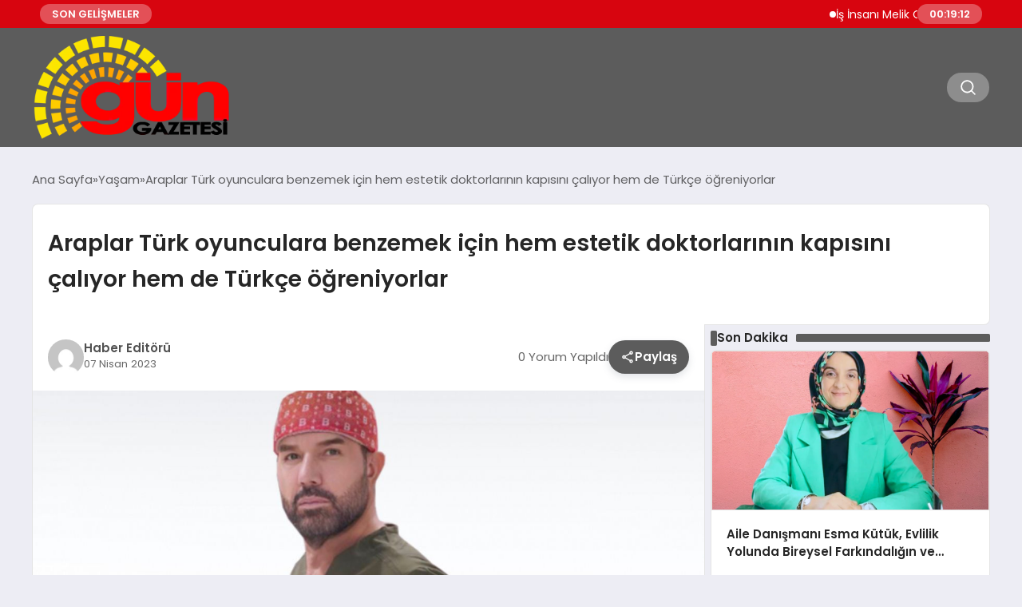

--- FILE ---
content_type: text/html; charset=UTF-8
request_url: https://gungazete.com/araplar-turk-oyunculara-benzemek-icin-hem-estetik-doktorlarinin-kapisini-caliyor-hem-de-turkce-ogreniyorlar-3037.html
body_size: 16122
content:
<!DOCTYPE html>
<html lang="tr">

<head>
    <meta charset="UTF-8">
    <meta name="viewport" content="width=device-width, initial-scale=1.0">
    <title>  Araplar Türk oyunculara benzemek için hem estetik doktorlarının kapısını çalıyor hem de Türkçe öğreniyorlar</title>
    <link rel="preconnect" href="https://fonts.googleapis.com">
    <link rel="preconnect" href="https://fonts.gstatic.com" crossorigin>
    <link href="https://fonts.googleapis.com/css2?family=Poppins:ital,wght@0,400;0,600;1,400;1,600&display=swap" rel="stylesheet">
    <title>Araplar Türk oyunculara benzemek için hem estetik doktorlarının kapısını çalıyor hem de Türkçe öğreniyorlar &#8211; Gün Gazete</title>
<meta name='robots' content='max-image-preview:large' />
<link rel="alternate" title="oEmbed (JSON)" type="application/json+oembed" href="https://gungazete.com/wp-json/oembed/1.0/embed?url=https%3A%2F%2Fgungazete.com%2Faraplar-turk-oyunculara-benzemek-icin-hem-estetik-doktorlarinin-kapisini-caliyor-hem-de-turkce-ogreniyorlar-3037.html" />
<link rel="alternate" title="oEmbed (XML)" type="text/xml+oembed" href="https://gungazete.com/wp-json/oembed/1.0/embed?url=https%3A%2F%2Fgungazete.com%2Faraplar-turk-oyunculara-benzemek-icin-hem-estetik-doktorlarinin-kapisini-caliyor-hem-de-turkce-ogreniyorlar-3037.html&#038;format=xml" />
<style id='wp-img-auto-sizes-contain-inline-css' type='text/css'>
img:is([sizes=auto i],[sizes^="auto," i]){contain-intrinsic-size:3000px 1500px}
/*# sourceURL=wp-img-auto-sizes-contain-inline-css */
</style>
<style id='classic-theme-styles-inline-css' type='text/css'>
/*! This file is auto-generated */
.wp-block-button__link{color:#fff;background-color:#32373c;border-radius:9999px;box-shadow:none;text-decoration:none;padding:calc(.667em + 2px) calc(1.333em + 2px);font-size:1.125em}.wp-block-file__button{background:#32373c;color:#fff;text-decoration:none}
/*# sourceURL=/wp-includes/css/classic-themes.min.css */
</style>
<link rel='stylesheet' id='swiper-css-css' href='https://gungazete.com/wp-content/themes/seobazhaber/js/lib/swiper/swiper.min.css' type='text/css' media='all' />
<link rel='stylesheet' id='style-css' href='https://gungazete.com/wp-content/themes/seobazhaber/css/style.min.css?v=1.8.8' type='text/css' media='all' />
<link rel="https://api.w.org/" href="https://gungazete.com/wp-json/" /><link rel="alternate" title="JSON" type="application/json" href="https://gungazete.com/wp-json/wp/v2/posts/3037" /><link rel="EditURI" type="application/rsd+xml" title="RSD" href="https://gungazete.com/xmlrpc.php?rsd" />
<meta name="generator" content="WordPress 6.9" />
<link rel="canonical" href="https://gungazete.com/araplar-turk-oyunculara-benzemek-icin-hem-estetik-doktorlarinin-kapisini-caliyor-hem-de-turkce-ogreniyorlar-3037.html" />
<link rel='shortlink' href='https://gungazete.com/?p=3037' />
<link rel="icon" href="https://gungazete.com/wp-content/uploads/2022/02/cropped-2-150x150.png" sizes="32x32" />
<link rel="icon" href="https://gungazete.com/wp-content/uploads/2022/02/cropped-2-300x300.png" sizes="192x192" />
<link rel="apple-touch-icon" href="https://gungazete.com/wp-content/uploads/2022/02/cropped-2-300x300.png" />
<meta name="msapplication-TileImage" content="https://gungazete.com/wp-content/uploads/2022/02/cropped-2-300x300.png" />
    <style>
        :root {
    --bg-color: 237 237 244;
    --text-color: 46 46 46;
    --color1: 92 92 92;
    --color2: 20 20 20;
    --color3: 255 255 255;
    --header-news-marquee-bg: 215 5 15;
    --title-color: 38 38 38;
    --menu-font-size: 14px;
    --normal-font-size: 15px;
    --h1-font-size: 36px;
    --h2-font-size: 30px;
    --h3-font-size: 24px;
    --h4-font-size: 20px;
}

    </style>
                                    <style id='global-styles-inline-css' type='text/css'>
:root{--wp--preset--aspect-ratio--square: 1;--wp--preset--aspect-ratio--4-3: 4/3;--wp--preset--aspect-ratio--3-4: 3/4;--wp--preset--aspect-ratio--3-2: 3/2;--wp--preset--aspect-ratio--2-3: 2/3;--wp--preset--aspect-ratio--16-9: 16/9;--wp--preset--aspect-ratio--9-16: 9/16;--wp--preset--color--black: #000000;--wp--preset--color--cyan-bluish-gray: #abb8c3;--wp--preset--color--white: #ffffff;--wp--preset--color--pale-pink: #f78da7;--wp--preset--color--vivid-red: #cf2e2e;--wp--preset--color--luminous-vivid-orange: #ff6900;--wp--preset--color--luminous-vivid-amber: #fcb900;--wp--preset--color--light-green-cyan: #7bdcb5;--wp--preset--color--vivid-green-cyan: #00d084;--wp--preset--color--pale-cyan-blue: #8ed1fc;--wp--preset--color--vivid-cyan-blue: #0693e3;--wp--preset--color--vivid-purple: #9b51e0;--wp--preset--gradient--vivid-cyan-blue-to-vivid-purple: linear-gradient(135deg,rgb(6,147,227) 0%,rgb(155,81,224) 100%);--wp--preset--gradient--light-green-cyan-to-vivid-green-cyan: linear-gradient(135deg,rgb(122,220,180) 0%,rgb(0,208,130) 100%);--wp--preset--gradient--luminous-vivid-amber-to-luminous-vivid-orange: linear-gradient(135deg,rgb(252,185,0) 0%,rgb(255,105,0) 100%);--wp--preset--gradient--luminous-vivid-orange-to-vivid-red: linear-gradient(135deg,rgb(255,105,0) 0%,rgb(207,46,46) 100%);--wp--preset--gradient--very-light-gray-to-cyan-bluish-gray: linear-gradient(135deg,rgb(238,238,238) 0%,rgb(169,184,195) 100%);--wp--preset--gradient--cool-to-warm-spectrum: linear-gradient(135deg,rgb(74,234,220) 0%,rgb(151,120,209) 20%,rgb(207,42,186) 40%,rgb(238,44,130) 60%,rgb(251,105,98) 80%,rgb(254,248,76) 100%);--wp--preset--gradient--blush-light-purple: linear-gradient(135deg,rgb(255,206,236) 0%,rgb(152,150,240) 100%);--wp--preset--gradient--blush-bordeaux: linear-gradient(135deg,rgb(254,205,165) 0%,rgb(254,45,45) 50%,rgb(107,0,62) 100%);--wp--preset--gradient--luminous-dusk: linear-gradient(135deg,rgb(255,203,112) 0%,rgb(199,81,192) 50%,rgb(65,88,208) 100%);--wp--preset--gradient--pale-ocean: linear-gradient(135deg,rgb(255,245,203) 0%,rgb(182,227,212) 50%,rgb(51,167,181) 100%);--wp--preset--gradient--electric-grass: linear-gradient(135deg,rgb(202,248,128) 0%,rgb(113,206,126) 100%);--wp--preset--gradient--midnight: linear-gradient(135deg,rgb(2,3,129) 0%,rgb(40,116,252) 100%);--wp--preset--font-size--small: 13px;--wp--preset--font-size--medium: 20px;--wp--preset--font-size--large: 36px;--wp--preset--font-size--x-large: 42px;--wp--preset--spacing--20: 0.44rem;--wp--preset--spacing--30: 0.67rem;--wp--preset--spacing--40: 1rem;--wp--preset--spacing--50: 1.5rem;--wp--preset--spacing--60: 2.25rem;--wp--preset--spacing--70: 3.38rem;--wp--preset--spacing--80: 5.06rem;--wp--preset--shadow--natural: 6px 6px 9px rgba(0, 0, 0, 0.2);--wp--preset--shadow--deep: 12px 12px 50px rgba(0, 0, 0, 0.4);--wp--preset--shadow--sharp: 6px 6px 0px rgba(0, 0, 0, 0.2);--wp--preset--shadow--outlined: 6px 6px 0px -3px rgb(255, 255, 255), 6px 6px rgb(0, 0, 0);--wp--preset--shadow--crisp: 6px 6px 0px rgb(0, 0, 0);}:where(.is-layout-flex){gap: 0.5em;}:where(.is-layout-grid){gap: 0.5em;}body .is-layout-flex{display: flex;}.is-layout-flex{flex-wrap: wrap;align-items: center;}.is-layout-flex > :is(*, div){margin: 0;}body .is-layout-grid{display: grid;}.is-layout-grid > :is(*, div){margin: 0;}:where(.wp-block-columns.is-layout-flex){gap: 2em;}:where(.wp-block-columns.is-layout-grid){gap: 2em;}:where(.wp-block-post-template.is-layout-flex){gap: 1.25em;}:where(.wp-block-post-template.is-layout-grid){gap: 1.25em;}.has-black-color{color: var(--wp--preset--color--black) !important;}.has-cyan-bluish-gray-color{color: var(--wp--preset--color--cyan-bluish-gray) !important;}.has-white-color{color: var(--wp--preset--color--white) !important;}.has-pale-pink-color{color: var(--wp--preset--color--pale-pink) !important;}.has-vivid-red-color{color: var(--wp--preset--color--vivid-red) !important;}.has-luminous-vivid-orange-color{color: var(--wp--preset--color--luminous-vivid-orange) !important;}.has-luminous-vivid-amber-color{color: var(--wp--preset--color--luminous-vivid-amber) !important;}.has-light-green-cyan-color{color: var(--wp--preset--color--light-green-cyan) !important;}.has-vivid-green-cyan-color{color: var(--wp--preset--color--vivid-green-cyan) !important;}.has-pale-cyan-blue-color{color: var(--wp--preset--color--pale-cyan-blue) !important;}.has-vivid-cyan-blue-color{color: var(--wp--preset--color--vivid-cyan-blue) !important;}.has-vivid-purple-color{color: var(--wp--preset--color--vivid-purple) !important;}.has-black-background-color{background-color: var(--wp--preset--color--black) !important;}.has-cyan-bluish-gray-background-color{background-color: var(--wp--preset--color--cyan-bluish-gray) !important;}.has-white-background-color{background-color: var(--wp--preset--color--white) !important;}.has-pale-pink-background-color{background-color: var(--wp--preset--color--pale-pink) !important;}.has-vivid-red-background-color{background-color: var(--wp--preset--color--vivid-red) !important;}.has-luminous-vivid-orange-background-color{background-color: var(--wp--preset--color--luminous-vivid-orange) !important;}.has-luminous-vivid-amber-background-color{background-color: var(--wp--preset--color--luminous-vivid-amber) !important;}.has-light-green-cyan-background-color{background-color: var(--wp--preset--color--light-green-cyan) !important;}.has-vivid-green-cyan-background-color{background-color: var(--wp--preset--color--vivid-green-cyan) !important;}.has-pale-cyan-blue-background-color{background-color: var(--wp--preset--color--pale-cyan-blue) !important;}.has-vivid-cyan-blue-background-color{background-color: var(--wp--preset--color--vivid-cyan-blue) !important;}.has-vivid-purple-background-color{background-color: var(--wp--preset--color--vivid-purple) !important;}.has-black-border-color{border-color: var(--wp--preset--color--black) !important;}.has-cyan-bluish-gray-border-color{border-color: var(--wp--preset--color--cyan-bluish-gray) !important;}.has-white-border-color{border-color: var(--wp--preset--color--white) !important;}.has-pale-pink-border-color{border-color: var(--wp--preset--color--pale-pink) !important;}.has-vivid-red-border-color{border-color: var(--wp--preset--color--vivid-red) !important;}.has-luminous-vivid-orange-border-color{border-color: var(--wp--preset--color--luminous-vivid-orange) !important;}.has-luminous-vivid-amber-border-color{border-color: var(--wp--preset--color--luminous-vivid-amber) !important;}.has-light-green-cyan-border-color{border-color: var(--wp--preset--color--light-green-cyan) !important;}.has-vivid-green-cyan-border-color{border-color: var(--wp--preset--color--vivid-green-cyan) !important;}.has-pale-cyan-blue-border-color{border-color: var(--wp--preset--color--pale-cyan-blue) !important;}.has-vivid-cyan-blue-border-color{border-color: var(--wp--preset--color--vivid-cyan-blue) !important;}.has-vivid-purple-border-color{border-color: var(--wp--preset--color--vivid-purple) !important;}.has-vivid-cyan-blue-to-vivid-purple-gradient-background{background: var(--wp--preset--gradient--vivid-cyan-blue-to-vivid-purple) !important;}.has-light-green-cyan-to-vivid-green-cyan-gradient-background{background: var(--wp--preset--gradient--light-green-cyan-to-vivid-green-cyan) !important;}.has-luminous-vivid-amber-to-luminous-vivid-orange-gradient-background{background: var(--wp--preset--gradient--luminous-vivid-amber-to-luminous-vivid-orange) !important;}.has-luminous-vivid-orange-to-vivid-red-gradient-background{background: var(--wp--preset--gradient--luminous-vivid-orange-to-vivid-red) !important;}.has-very-light-gray-to-cyan-bluish-gray-gradient-background{background: var(--wp--preset--gradient--very-light-gray-to-cyan-bluish-gray) !important;}.has-cool-to-warm-spectrum-gradient-background{background: var(--wp--preset--gradient--cool-to-warm-spectrum) !important;}.has-blush-light-purple-gradient-background{background: var(--wp--preset--gradient--blush-light-purple) !important;}.has-blush-bordeaux-gradient-background{background: var(--wp--preset--gradient--blush-bordeaux) !important;}.has-luminous-dusk-gradient-background{background: var(--wp--preset--gradient--luminous-dusk) !important;}.has-pale-ocean-gradient-background{background: var(--wp--preset--gradient--pale-ocean) !important;}.has-electric-grass-gradient-background{background: var(--wp--preset--gradient--electric-grass) !important;}.has-midnight-gradient-background{background: var(--wp--preset--gradient--midnight) !important;}.has-small-font-size{font-size: var(--wp--preset--font-size--small) !important;}.has-medium-font-size{font-size: var(--wp--preset--font-size--medium) !important;}.has-large-font-size{font-size: var(--wp--preset--font-size--large) !important;}.has-x-large-font-size{font-size: var(--wp--preset--font-size--x-large) !important;}
/*# sourceURL=global-styles-inline-css */
</style>
</head>

<body class="wp-singular post-template-default single single-post postid-3037 single-format-standard wp-theme-seobazhaber">
                        <div class="header-news-marquee-bar">
                                    <span class="news-marquee-badge">SON GELİŞMELER</span>
                
                <div class="news-marquee-container" id="news-marquee-container">
                    <div class="news-content" id="news-content">
                                                    <div class="news-item">
                                <a href="https://gungazete.com/is-insani-melik-olgun-kimdir-17746.html">İş İnsanı Melik Olgun Kimdir ?</a>
                            </div>
                                                    <div class="news-item">
                                <a href="https://gungazete.com/kibris-tup-bebek-modern-yaklasimlar-ile-guven-veren-bir-surec-17742.html">Kıbrıs Tüp Bebek: Modern Yaklaşımlar ile Güven Veren Bir Süreç</a>
                            </div>
                                                    <div class="news-item">
                                <a href="https://gungazete.com/viennalife-2026ya-guclu-bir-vizyonla-girdi-17739.html">Viennalife 2026’ya güçlü bir vizyonla girdi</a>
                            </div>
                                                    <div class="news-item">
                                <a href="https://gungazete.com/katarakt-dunya-genelinde-onlenebilir-gorme-kaybinin-en-yaygin-nedenleri-arasinda-yer-almaktadir-17736.html">Katarakt, dünya genelinde önlenebilir görme kaybının en yaygın nedenleri arasında yer almaktadır</a>
                            </div>
                                                    <div class="news-item">
                                <a href="https://gungazete.com/avrupa-arenasinda-kadin-hentbolu-basari-var-kalicilik-henuz-yok-17733.html"> Avrupa arenasında kadın hentbolu: Başarı var, kalıcılık henüz yok</a>
                            </div>
                                                    <div class="news-item">
                                <a href="https://gungazete.com/ib-aglari-forexte-neden-buyume-altyapisi-olarak-goruluyor-partner-ekosisteminin-ana-mantigi-17731.html">IB Ağları Forex’te Neden “Büyüme Altyapısı” Olarak Görülüyor? Partner Ekosisteminin Ana Mantığı</a>
                            </div>
                                                    <div class="news-item">
                                <a href="https://gungazete.com/boost-the-future-demo-dayde-7nci-donem-girisimleri-sahnelendi-17728.html">Boost The Future Demo Day&#8217;de 7&#8217;nci dönem girişimleri sahnelendi</a>
                            </div>
                                                    <div class="news-item">
                                <a href="https://gungazete.com/milli-egitim-bakanligi-ogretmenlerin-atama-ve-yer-degistirme-yonetmeligi-resmi-gazetede-yayimlandi-17724.html">Milli Eğitim Bakanlığı Öğretmenlerin Atama ve Yer Değiştirme Yönetmeliği Resmi Gazete&#8217;de Yayımlandı</a>
                            </div>
                                                    <div class="news-item">
                                <a href="https://gungazete.com/erkunt-traktor-23-yildir-ciftcilerin-yol-arkadasi-17722.html">Erkunt Traktör, 23 Yıldır Çiftçilerin Yol Arkadaşı</a>
                            </div>
                                                    <div class="news-item">
                                <a href="https://gungazete.com/agfa-healthcare-ecr-2026da-yeni-goruntuleme-inovasyonlarini-tanitiyor-17714.html">AGFA HealthCare, ECR 2026&#8217;da Yeni Görüntüleme İnovasyonlarını Tanıtıyor</a>
                            </div>
                                                    <div class="news-item">
                                <a href="https://gungazete.com/yuan-huanin-kulubesi-berlin-film-festivalinde-17711.html">Yuan Huan’ın Kulübesi, Berlin Film Festivali’nde!</a>
                            </div>
                                                    <div class="news-item">
                                <a href="https://gungazete.com/bakanlik-ozel-egitim-iddialarini-yalanladi-17708.html">Bakanlık Özel Eğitim İddialarını Yalanladı</a>
                            </div>
                                                    <div class="news-item">
                                <a href="https://gungazete.com/sestek-ve-arcelikten-cagri-merkezi-yonetiminde-yapay-zeka-cozumu-17705.html">SESTEK ve Arçelik’ten çağrı merkezi yönetiminde yapay zeka çözümü</a>
                            </div>
                                                    <div class="news-item">
                                <a href="https://gungazete.com/tubitak-bilim-olimpiyatlarinda-anabilim-ruzgari-anabilim-rekora-doymuyor-17700.html">TÜBİTAK BİLİM OLİMPİYATLARI’NDA ANABİLİM RÜZGARI:  ANABİLİM REKORA DOYMUYOR!</a>
                            </div>
                                                    <div class="news-item">
                                <a href="https://gungazete.com/huawei-smart-pv-ve-ess-2026nin-en-iyi-10-trendini-acikladi-17697.html">Huawei Smart PV ve ESS 2026&#8217;nın En İyi 10 Trendini Açıkladı</a>
                            </div>
                                                    <div class="news-item">
                                <a href="https://gungazete.com/toplumsal-onyargilar-cocuklarin-geleceginden-mi-caliyor-turkuaz-terapi-ozel-egitimdeki-efsaneleri-bilimle-yikiyor-17694.html">Toplumsal Önyargılar Çocukların Geleceğinden mi Çalıyor? Turkuaz Terapi, Özel Eğitimdeki &#8220;Efsaneleri&#8221; Bilimle Yıkıyor!</a>
                            </div>
                                                    <div class="news-item">
                                <a href="https://gungazete.com/ga-asi-ve-abd-donanmasi-mq-9b-seaguardian-icin-genisletilmissonobuoy-birakma-sistemini-test-etti-17691.html">GA-ASI ve ABD Donanması, MQ-9B SeaGuardian® İçin GenişletilmişSonobuoy Bırakma Sistemini Test Etti</a>
                            </div>
                                                    <div class="news-item">
                                <a href="https://gungazete.com/meb-turkiye-yuzyili-maarif-modeli-kapsaminda-donem-sonu-kultur-sanat-ve-spor-faaliyetleri-haftasi-17688.html">MEB, Türkiye Yüzyılı Maarif Modeli Kapsamında &#8220;Dönem Sonu Kültür, Sanat ve Spor Faaliyetleri Haftası&#8221;</a>
                            </div>
                                                    <div class="news-item">
                                <a href="https://gungazete.com/viennalife-ceosu-sayin-ugur-tozsekerli-60-yasini-kutladi-17685.html">Viennalife CEO’su Sayın Uğur Tozşekerli 60. yaşını kutladı</a>
                            </div>
                                                    <div class="news-item">
                                <a href="https://gungazete.com/lara-fabian-sevgililer-gununde-rixos-radamis-sharm-el-sheikhte-sahne-aliyor-17682.html">Lara Fabian Sevgililer Günü’nde Rixos Radamis Sharm El Sheikh’te sahne alıyor!</a>
                            </div>
                                            </div>
                </div>
                                    <span class="news-marquee-badge header-news-marquee-clock" id="news-marquee-clock">--:--:--</span>
                
            </div>
            <script>
                document.addEventListener("DOMContentLoaded", function() {
                    const container = document.getElementById("news-marquee-container");
                    const content = document.getElementById("news-content");

                    let pos = container.offsetWidth;
                    let speed = 1; // px/frame
                    let animationId;

                    function animate() {
                        pos -= speed;
                        if (pos <= -content.offsetWidth) {
                            pos = container.offsetWidth;
                        }
                        content.style.left = pos + "px";
                        animationId = requestAnimationFrame(animate);
                    }

                    function start() {
                        if (!animationId) {
                            animationId = requestAnimationFrame(animate);
                        }
                    }

                    function stop() {
                        cancelAnimationFrame(animationId);
                        animationId = null;
                    }

                    // Başlat
                    start();

                    // Hover kontrolü
                    container.addEventListener("mouseenter", stop);
                    container.addEventListener("mouseleave", start);

                    // Resize sonrası pozisyonu sıfırla
                    window.addEventListener("resize", () => {
                        pos = container.offsetWidth;
                    });


                    function saatiGuncelle() {
                        const simdi = new Date();
                        const saat = simdi.getHours().toString().padStart(2, '0');
                        const dakika = simdi.getMinutes().toString().padStart(2, '0');
                        const saniye = simdi.getSeconds().toString().padStart(2, '0');

                        document.getElementById('news-marquee-clock').textContent = `${saat}:${dakika}:${saniye}`;
                    }

                    if (document.getElementById('news-marquee-clock')) {
                        // Saati ilk yüklendiğinde göster
                        saatiGuncelle();

                        // Her saniye saati güncelle
                        setInterval(saatiGuncelle, 1000);
                    }
                });
            </script>

    
    <div class="header2">
    <div class="container header2-bar">
                    <a href="https://gungazete.com" class="header2-logo">
                <img src="https://gungazete.com/wp-content/uploads/2025/05/gun-gazetsi.webp" alt="Gün Gazete" width="">
            </a>
                <div class="header2-menu-bar">
                    </div>
        <ul class="header2-button-group">
            <li>
                <button class="header2-search-btn btn-search-open">
                    <span class="icon-[heroicons--magnifying-glass-20-solid]"></span>
                </button>
            </li>
        </ul>
        <div class="header-mobil-button-group">
            <button class="search-btn btn-search-open">
                <span class="icon-[heroicons--magnifying-glass-20-solid]"></span>
            </button>
            <button class="btn-mobile-menu"><span class="icon-[ic--round-menu]"></span></button>
        </div>
    </div>
</div>
<script>
    document.addEventListener("DOMContentLoaded", function() {
        document.addEventListener('click', function(event) {
            if (event.target.closest('.btn-mobile-menu')) {
                document.querySelector(".header2-menu-bar").classList.toggle("open");
                if (event.target.querySelectorAll('span')[0].className == 'icon-[ic--round-menu]') {
                    event.target.querySelectorAll('span')[0].className = 'icon-[ion--close]';
                } else {
                    event.target.querySelectorAll('span')[0].className = 'icon-[ic--round-menu]';
                }
            }
        });

        document.querySelectorAll(".main-menu li").forEach(li => {
            let anchor = li.querySelector(":scope > a");
            let submenu = li.querySelector(":scope > ul");

            if (anchor && submenu) {
                anchor.setAttribute("href", "javascript:void(0)");
            }
        });
    });
</script><script type="application/ld+json">{
    "@context": "https:\/\/schema.org",
    "@type": "NewsArticle",
    "headline": "Araplar Türk oyunculara benzemek için hem estetik doktorlarının kapısını çalıyor hem de Türkçe öğreniyorlar",
    "url": "https:\/\/gungazete.com\/araplar-turk-oyunculara-benzemek-icin-hem-estetik-doktorlarinin-kapisini-caliyor-hem-de-turkce-ogreniyorlar-3037.html",
    "datePublished": "2023-04-07T20:55:16+03:00",
    "dateModified": "2023-04-07T20:55:36+03:00",
    "author": {
        "@type": "Person",
        "name": "Haber Editörü"
    },
    "description": "Başta Ortadoğu ülkeleri olmak üzere bir çok ülkede yoğun ilgi gören Türk dizileri ve oyuncularına benzemek isteyen yabancı turistler Türk oyuncularına benzemek için Türk estetik doktorlarının kapısını çalıyor. Türkiye’ye Ortadoğu ülkeleri dışında artık Avrupa ülkelerinden de estetik olmak için hastaların geldiğini belirten Estetik International Yönetim Kurulu Başkanı Op. Dr. Bülent Cihantimur, namı diğer Doctor B,...",
    "articleBody": "Başta Ortadoğu ülkeleri olmak üzere bir çok ülkede yoğun ilgi gören Türk dizileri ve oyuncularına benzemek isteyen yabancı turistler Türk oyuncularına benzemek için Türk estetik doktorlarının kapısını çalıyor. Türkiye’ye Ortadoğu ülkeleri dışında artık Avrupa ülkelerinden de estetik olmak için hastaların geldiğini belirten Estetik International Yönetim Kurulu Başkanı Op. Dr. Bülent Cihantimur, namı diğer Doctor B, “Türk oyunculara hayran olan yabancı turistler bir umut Türk oyuncularla da tanışmak için Türkçe dil okullarınada gidiyor ve bizlerle Türkçe konuşuyorlar. En çok benzemek istedikleri kişiler ise Tuba Büyüküstün, Beren Saat, Kıvanç Tatlıtuğ, Burak Özçivit, Serenay Sarıkaya, Aslı Enver gibi isimler.” dedi\r\n\r\nOp. Dr. Bülent Cihantimur, estetik alanında en çok yabancı turistin Ortadoğu ülkelerinden geldiğini belirterek, “Yurt dışında yayınlanan Türk dizi ve dizi oyuncularına olan yoğun ilginin sağlık turizmini de hareketlendirdi. Bizlere Ortadoğu ülkeleri olmak üzere Avrupa ülkelerinden de hastalar geliyor. Hastalar, Tuba Büyüküstün, Beren Saat, Kıvanç Tatlıtuğ, Burak Özçivit, Serenay Sarıkaya, Özcan Deniz, Aslı Enver gibi isimleri sorarak onlara benzemek için estetik uygulamalar istiyorlar” dedi.\r\n<h2>Op. Dr. Cihantimur, “Estetik Sektöründe dünyada çok iyi konumdayız.”<\/h2>\r\nEstetik sağlıkta çok ileri ve çok iyi bir noktada olduğumuza da değinen Cihantimur, “Her yeniliği anında Türkiye'ye getiriyoruz. Ve de yurt dışına göre çok çok uygun fiyatlarda ama kaliteli işlemler yapıyoruz. Ayrıca, Türkiye estetik sektörü açısından dünyada çok ileri bir noktada.“dedi\r\n\r\n<img class=\"alignnone wp-image-15554 size-full\" src=\"https:\/\/gungazete.com\/wp-content\/uploads\/2023\/04\/Araplar-Turk-oyunculara-benzemek-icin-hem-estetik-doktorlarinin-kapisini-caliyor-hem-de-Turkce-ogreniyorlar-1.jpg\" alt=\"\" width=\"703\" height=\"395\" \/>\r\n\r\n&nbsp;\r\n\r\n<img class=\"alignnone wp-image-15555 size-full\" src=\"https:\/\/gungazete.com\/wp-content\/uploads\/2023\/04\/Araplar-Turk-oyunculara-benzemek-icin-hem-estetik-doktorlarinin-kapisini-caliyor-hem-de-Turkce-ogreniyorlar-2.jpg\" alt=\"\" width=\"733\" height=\"418\" \/>\r\n\r\n&nbsp;\r\n\r\n<img class=\"alignnone wp-image-15556 size-full\" src=\"https:\/\/gungazete.com\/wp-content\/uploads\/2023\/04\/Araplar-Turk-oyunculara-benzemek-icin-hem-estetik-doktorlarinin-kapisini-caliyor-hem-de-Turkce-ogreniyorlar-3.jpg\" alt=\"\" width=\"600\" height=\"355\" \/>\r\n\r\n&nbsp;\r\n\r\n<img class=\"alignnone wp-image-15557 size-full\" src=\"https:\/\/gungazete.com\/wp-content\/uploads\/2023\/04\/Araplar-Turk-oyunculara-benzemek-icin-hem-estetik-doktorlarinin-kapisini-caliyor-hem-de-Turkce-ogreniyorlar-4.jpg\" alt=\"\" width=\"617\" height=\"497\" \/>",
    "publisher": {
        "@type": "Organization",
        "name": "Gün Gazete",
        "logo": {
            "@type": "ImageObject",
            "url": "https:\/\/gungazete.com\/wp-content\/uploads\/2022\/02\/cropped-2.png"
        }
    },
    "image": {
        "@type": "ImageObject",
        "url": "https:\/\/gungazete.com\/wp-content\/uploads\/2023\/04\/bulentcihantimur.jpg"
    },
    "mainEntityOfPage": {
        "@type": "WebPage",
        "@id": "https:\/\/gungazete.com\/araplar-turk-oyunculara-benzemek-icin-hem-estetik-doktorlarinin-kapisini-caliyor-hem-de-turkce-ogreniyorlar-3037.html"
    },
    "articleSection": "Yaşam"
}</script><div class="container widget-mt">
    <div class="mb-5">
        <ul class="breadcrumb" itemscope itemtype="https://schema.org/BreadcrumbList"><li class="breadcrumb-item" itemprop="itemListElement" itemscope itemtype="https://schema.org/ListItem"><a href="https://gungazete.com" itemprop="item"><span itemprop="name">Ana Sayfa</span></a><meta itemprop="position" content="1" /></li><li class="breadcrumb-item" itemprop="itemListElement" itemscope itemtype="https://schema.org/ListItem"><a href="https://gungazete.com/category/yasam" itemprop="item"><span itemprop="name">Yaşam</span></a><meta itemprop="position" content="2" /></li><li class="breadcrumb-item active" aria-current="page" itemprop="itemListElement" itemscope itemtype="https://schema.org/ListItem"><span itemprop="name">Araplar Türk oyunculara benzemek için hem estetik doktorlarının kapısını çalıyor hem de Türkçe öğreniyorlar</span><meta itemprop="position" content="3" /></li></ul>    </div>
    
                            
                                    <div class="news-detail-inner new-detail-full-title-box">
                        <div class="p-5">
                            <h1 class="news-title">Araplar Türk oyunculara benzemek için hem estetik doktorlarının kapısını çalıyor hem de Türkçe öğreniyorlar</h1>
                                                    </div>
                    </div>
                    <div class="news-detail-container">
                        <div class="news-detail">
                            <div class="news-detail-inner news-detail-inner-style2">
                                <div class="p-5">
                                    <div class="news-publish-detail">
                                        <div class="user-info-container">
                                                                                                                                        <img class="user-image lazy-loading" src="https://secure.gravatar.com/avatar/d4d9aa266223919054860a8a7c96a41ddffbfcc5081162d4080068af770298ea?s=96&d=mm&r=g" alt="Haber Editörü" loading="lazy">
                                                                                        <div class="user-detail">
                                                                                                    <span class="name">Haber Editörü</span>
                                                                                                                                                    <span class="publish-date">07 Nisan 2023</span>
                                                                                            </div>
                                        </div>
                                        <div class="others-detail">
                                                                                            <span class="item d-md-none">
                                                    <span class="icon-[lineicons--comment-1]"></span> 0 Yorum Yapıldı
                                                </span>
                                                                                                                                        <div class="social-share-container">
                                                    <button class="share-btn" id="shareBtn">
                                                        <svg viewBox="0 0 24 24" xmlns="http://www.w3.org/2000/svg">
                                                            <path d="M18 16.08c-.76 0-1.44.3-1.96.77L8.91 12.7c.05-.23.09-.46.09-.7s-.04-.47-.09-.7l7.05-4.11c.54.5 1.25.81 2.04.81 1.66 0 3-1.34 3-3s-1.34-3-3-3-3 1.34-3 3c0 .24.04.47.09.7L8.04 9.81C7.5 9.31 6.79 9 6 9c-1.66 0-3 1.34-3 3s1.34 3 3 3c.79 0 1.5-.31 2.04-.81l7.12 4.16c-.05.21-.08.43-.08.65 0 1.61 1.31 2.92 2.92 2.92s2.92-1.31 2.92-2.92c0-1.61-1.31-2.92-2.92-2.92zM18 4c.55 0 1 .45 1 1s-.45 1-1 1-1-.45-1-1 .45-1 1-1zM6 13c-.55 0-1-.45-1-1s.45-1 1-1 1 .45 1 1-.45 1-1 1zm12 7.02c-.55 0-1-.45-1-1s.45-1 1-1 1 .45 1 1-.45 1-1 1z"></path>
                                                        </svg>
                                                        <span>Paylaş</span>
                                                    </button>
                                                    <div class="social-icons" id="socialIcons">
                                                        <a class="social-icon facebook tooltip" data-title="Facebook'ta Paylaş">
                                                            <svg viewBox="0 0 24 24" xmlns="http://www.w3.org/2000/svg">
                                                                <path d="M20 2H4a2 2 0 0 0-2 2v16a2 2 0 0 0 2 2h8.5v-7h-2.3v-2.7h2.3v-2c0-2.3 1.4-3.6 3.5-3.6 1 0 1.8.1 2.1.1v2.4h-1.4c-1.1 0-1.3.5-1.3 1.3v1.7h2.7l-.4 2.7h-2.3V22H20a2 2 0 0 0 2-2V4a2 2 0 0 0-2-2z"></path>
                                                            </svg>
                                                        </a>
                                                        <a class="social-icon twitter tooltip" data-title="X'de Paylaş">
                                                            <svg viewBox="0 0 24 24" xmlns="http://www.w3.org/2000/svg">
                                                                <path d="M18.244 2.25h3.308l-7.227 8.26 8.502 11.24H16.17l-5.214-6.817L4.99 21.75H1.68l7.73-8.835L1.254 2.25H8.08l4.713 6.231zm-1.161 17.52h1.833L7.084 4.126H5.117z"></path>
                                                            </svg>
                                                        </a>
                                                        <a class="social-icon linkedin tooltip" data-title="LinkedIn'de Paylaş">
                                                            <svg viewBox="0 0 24 24" xmlns="http://www.w3.org/2000/svg">
                                                                <path d="M19 3a2 2 0 0 1 2 2v14a2 2 0 0 1-2 2H5a2 2 0 0 1-2-2V5a2 2 0 0 1 2-2h14m-.5 15.5v-5.3a3.26 3.26 0 0 0-3.26-3.26c-.85 0-1.84.52-2.32 1.3v-1.11h-2.79v8.37h2.79v-4.93c0-.77.62-1.4 1.39-1.4a1.4 1.4 0 0 1 1.4 1.4v4.93h2.79M6.88 8.56a1.68 1.68 0 0 0 1.68-1.68c0-.93-.75-1.69-1.68-1.69a1.69 1.69 0 0 0-1.69 1.69c0 .93.76 1.68 1.69 1.68m1.39 9.94v-8.37H5.5v8.37h2.77z"></path>
                                                            </svg>
                                                        </a>
                                                        <a class="social-icon pinterest tooltip" data-title="Pinterest'te Paylaş">
                                                            <svg viewBox="0 0 24 24" xmlns="http://www.w3.org/2000/svg">
                                                                <path d="M9.04 21.54c.96.29 1.93.46 2.96.46a10 10 0 0 0 10-10A10 10 0 0 0 12 2 10 10 0 0 0 2 12c0 4.25 2.67 7.9 6.44 9.34-.09-.78-.18-2.07 0-2.96l1.15-4.94s-.29-.58-.29-1.5c0-1.38.86-2.41 1.84-2.41.86 0 1.26.63 1.26 1.44 0 .86-.57 2.09-.86 3.27-.17.98.52 1.84 1.52 1.84 1.78 0 3.16-1.9 3.16-4.58 0-2.4-1.72-4.04-4.19-4.04-2.82 0-4.48 2.1-4.48 4.31 0 .86.28 1.73.74 2.3.09.06.09.14.06.29l-.29 1.09c0 .17-.11.23-.28.11-1.28-.56-2.02-2.38-2.02-3.85 0-3.16 2.24-6.03 6.56-6.03 3.44 0 6.12 2.47 6.12 5.75 0 3.44-2.13 6.2-5.18 6.2-.97 0-1.92-.52-2.26-1.13l-.67 2.37c-.23.86-.86 2.01-1.29 2.7v-.03z"></path>
                                                            </svg>
                                                        </a>
                                                        <a class="social-icon whatsapp tooltip" data-title="WhatsApp'ta Paylaş">
                                                            <svg viewBox="0 0 24 24" xmlns="http://www.w3.org/2000/svg">
                                                                <path d="M16.75 13.96c.25.13.41.2.46.3.06.11.04.61-.21 1.18-.2.56-1.24 1.1-1.7 1.12-.46.02-.47.36-2.96-.73-2.49-1.09-3.99-3.75-4.11-3.92-.12-.17-.96-1.38-.92-2.61.05-1.22.69-1.8.95-2.04.24-.26.51-.29.68-.26h.47c.15 0 .36-.06.55.45l.69 1.87c.06.13.1.28.01.44l-.27.41-.39.42c-.12.12-.26.25-.12.5.12.26.62 1.09 1.32 1.78.91.88 1.71 1.17 1.95 1.3.24.14.39.12.54-.04l.81-.94c.19-.25.35-.19.58-.11l1.67.88M12 2a10 10 0 0 1 10 10 10 10 0 0 1-10 10c-1.97 0-3.8-.57-5.35-1.55L2 22l1.55-4.65A9.969 9.969 0 0 1 2 12 10 10 0 0 1 12 2m0 2a8 8 0 0 0-8 8c0 1.72.54 3.31 1.46 4.61L4.5 19.5l2.89-.96A7.95 7.95 0 0 0 12 20a8 8 0 0 0 8-8 8 8 0 0 0-8-8z"></path>
                                                            </svg>
                                                        </a>
                                                        <a class="social-icon telegram tooltip" data-title="Telegram'da Paylaş">
                                                            <svg viewBox="0 0 24 24" xmlns="http://www.w3.org/2000/svg">
                                                                <path d="M9.78 18.65l.28-4.23 7.68-6.92c.34-.31-.07-.46-.52-.19L7.74 13.3 3.64 12c-.88-.25-.89-.86.2-1.3l15.97-6.16c.73-.33 1.43.18 1.15 1.3l-2.72 12.81c-.19.91-.74 1.13-1.5.71L12.6 16.3l-1.99 1.93c-.23.23-.42.42-.83.42z"></path>
                                                            </svg>
                                                        </a>
                                                        <a class="social-icon email tooltip" data-title="E-Posta ile Paylaş">
                                                            <svg viewBox="0 0 24 24" xmlns="http://www.w3.org/2000/svg">
                                                                <path d="M20 4H4c-1.1 0-1.99.9-1.99 2L2 18c0 1.1.9 2 2 2h16c1.1 0 2-.9 2-2V6c0-1.1-.9-2-2-2zm0 4l-8 5-8-5V6l8 5 8-5v2z"></path>
                                                            </svg>
                                                        </a>
                                                        <a class="social-icon copy tooltip" data-title="Bağlantıyı Kopyala">
                                                            <svg viewBox="0 0 24 24" xmlns="http://www.w3.org/2000/svg">
                                                                <path d="M16 1H4c-1.1 0-2 .9-2 2v14h2V3h12V1zm3 4H8c-1.1 0-2 .9-2 2v14c0 1.1.9 2 2 2h11c1.1 0 2-.9 2-2V7c0-1.1-.9-2-2-2zm0 16H8V7h11v14z"></path>
                                                            </svg>
                                                        </a>
                                                    </div>
                                                </div>
                                                <div class="copy-message" id="copyMessage">Bağlantı kopyalandı!</div>
                                                <script>
                                                    document.addEventListener('DOMContentLoaded', function() {
                                                        const shareBtn = document.getElementById('shareBtn');
                                                        const socialIcons = document.getElementById('socialIcons');
                                                        const copyMessage = document.getElementById('copyMessage');

                                                        // Current page URL
                                                        const pageUrl = encodeURIComponent(window.location.href);
                                                        const pageTitle = encodeURIComponent(document.title);

                                                        // Toggle social icons menu
                                                        shareBtn.addEventListener('click', function() {
                                                            socialIcons.classList.toggle('show');

                                                            // Remove pulse animation after first click
                                                            shareBtn.classList.remove('pulse');
                                                        });

                                                        // Close social icons when clicking outside
                                                        document.addEventListener('click', function(event) {
                                                            if (!event.target.closest('.social-share-container')) {
                                                                socialIcons.classList.remove('show');
                                                            }
                                                        });

                                                        // Set up share links
                                                        const socialLinks = {
                                                            facebook: `https://www.facebook.com/sharer/sharer.php?u=${pageUrl}`,
                                                            twitter: `https://twitter.com/intent/tweet?url=${pageUrl}&text=${pageTitle}`,
                                                            linkedin: `https://www.linkedin.com/sharing/share-offsite/?url=${pageUrl}`,
                                                            pinterest: `https://pinterest.com/pin/create/button/?url=${pageUrl}&description=${pageTitle}`,
                                                            whatsapp: `https://api.whatsapp.com/send?text=${pageTitle} ${pageUrl}`,
                                                            telegram: `https://t.me/share/url?url=${pageUrl}&text=${pageTitle}`,
                                                            email: `mailto:?subject=${pageTitle}&body=${pageUrl}`
                                                        };

                                                        // Add click events to social icons
                                                        document.querySelector('.facebook').addEventListener('click', () => window.open(socialLinks.facebook, '_blank'));
                                                        document.querySelector('.twitter').addEventListener('click', () => window.open(socialLinks.twitter, '_blank'));
                                                        document.querySelector('.linkedin').addEventListener('click', () => window.open(socialLinks.linkedin, '_blank'));
                                                        document.querySelector('.pinterest').addEventListener('click', () => window.open(socialLinks.pinterest, '_blank'));
                                                        document.querySelector('.whatsapp').addEventListener('click', () => window.open(socialLinks.whatsapp, '_blank'));
                                                        document.querySelector('.telegram').addEventListener('click', () => window.open(socialLinks.telegram, '_blank'));
                                                        document.querySelector('.email').addEventListener('click', () => window.location.href = socialLinks.email);

                                                        // Copy link functionality
                                                        document.querySelector('.copy').addEventListener('click', function() {
                                                            navigator.clipboard.writeText(window.location.href).then(() => {
                                                                copyMessage.classList.add('show');
                                                                setTimeout(() => {
                                                                    copyMessage.classList.remove('show');
                                                                }, 2000);
                                                            });
                                                        });
                                                    });
                                                </script>
                                                                                    </div>
                                    </div>
                                </div>
                                                                    <img class="news-img lazy-loading" src="https://gungazete.com/wp-content/uploads/2023/04/bulentcihantimur.jpg" alt="Araplar Türk oyunculara benzemek için hem estetik doktorlarının kapısını çalıyor hem de Türkçe öğreniyorlar" loading="lazy">
                                                                <div class="news-detail-image-bottom">
                                                                    </div>
                                <div class="news-detail-content p-5">
                                    <p>Başta Ortadoğu ülkeleri olmak üzere bir çok ülkede yoğun ilgi gören Türk dizileri ve oyuncularına benzemek isteyen yabancı turistler Türk oyuncularına benzemek için Türk estetik doktorlarının kapısını çalıyor. Türkiye’ye Ortadoğu ülkeleri dışında artık Avrupa ülkelerinden de estetik olmak için hastaların geldiğini belirten Estetik International Yönetim Kurulu Başkanı Op. Dr. Bülent Cihantimur, namı diğer Doctor B, “Türk oyunculara hayran olan yabancı turistler bir umut Türk oyuncularla da tanışmak için Türkçe dil okullarınada gidiyor ve bizlerle Türkçe konuşuyorlar. En çok benzemek istedikleri kişiler ise Tuba Büyüküstün, Beren Saat, Kıvanç Tatlıtuğ, Burak Özçivit, Serenay Sarıkaya, Aslı Enver gibi isimler.” dedi</p>
<p>Op. Dr. Bülent Cihantimur, estetik alanında en çok yabancı turistin Ortadoğu ülkelerinden geldiğini belirterek, “Yurt dışında yayınlanan Türk dizi ve dizi oyuncularına olan yoğun ilginin sağlık turizmini de hareketlendirdi. Bizlere Ortadoğu ülkeleri olmak üzere Avrupa ülkelerinden de hastalar geliyor. Hastalar, Tuba Büyüküstün, Beren Saat, Kıvanç Tatlıtuğ, Burak Özçivit, Serenay Sarıkaya, Özcan Deniz, Aslı Enver gibi isimleri sorarak onlara benzemek için estetik uygulamalar istiyorlar” dedi.</p>
<h2>Op. Dr. Cihantimur, “Estetik Sektöründe dünyada çok iyi konumdayız.”</h2>
<p>Estetik sağlıkta çok ileri ve çok iyi bir noktada olduğumuza da değinen Cihantimur, “Her yeniliği anında Türkiye&#8217;ye getiriyoruz. Ve de yurt dışına göre çok çok uygun fiyatlarda ama kaliteli işlemler yapıyoruz. Ayrıca, Türkiye estetik sektörü açısından dünyada çok ileri bir noktada.“dedi</p>
<p><img fetchpriority="high" decoding="async" class="alignnone wp-image-15554 size-full" src="https://gungazete.com/wp-content/uploads/2023/04/Araplar-Turk-oyunculara-benzemek-icin-hem-estetik-doktorlarinin-kapisini-caliyor-hem-de-Turkce-ogreniyorlar-1.jpg" alt="" width="703" height="395" /></p>
<p>&nbsp;</p>
<p><img decoding="async" class="alignnone wp-image-15555 size-full" src="https://gungazete.com/wp-content/uploads/2023/04/Araplar-Turk-oyunculara-benzemek-icin-hem-estetik-doktorlarinin-kapisini-caliyor-hem-de-Turkce-ogreniyorlar-2.jpg" alt="" width="733" height="418" /></p>
<p>&nbsp;</p>
<p><img decoding="async" class="alignnone wp-image-15556 size-full" src="https://gungazete.com/wp-content/uploads/2023/04/Araplar-Turk-oyunculara-benzemek-icin-hem-estetik-doktorlarinin-kapisini-caliyor-hem-de-Turkce-ogreniyorlar-3.jpg" alt="" width="600" height="355" /></p>
<p>&nbsp;</p>
<p><img loading="lazy" decoding="async" class="alignnone wp-image-15557 size-full" src="https://gungazete.com/wp-content/uploads/2023/04/Araplar-Turk-oyunculara-benzemek-icin-hem-estetik-doktorlarinin-kapisini-caliyor-hem-de-Turkce-ogreniyorlar-4.jpg" alt="" width="617" height="497" /></p>
                                                                            <ul class="post-tag-list-container"><li><a href="https://gungazete.com/tag/bulentcihantimur">#bülentcihantimur</a></li><li><a href="https://gungazete.com/tag/estetik">#estetik</a></li></ul>                                                                    </div>
                            </div>
                            
<script>
    document.addEventListener('DOMContentLoaded', function() {
        const form = document.getElementById('commentForm');
        const messageDiv = document.getElementById('comment-message');

        form.addEventListener('submit', function(e) {
            e.preventDefault();

            // Tüm form verilerini otomatik olarak alır
            const formData = new FormData(form);

            // action parametresini ekleyelim
            formData.append('action', 'ajax_submit_comment');

            fetch('https://gungazete.com/wp-admin/admin-ajax.php', {
                    method: 'POST',
                    credentials: 'same-origin',
                    body: formData // FormData'yı doğrudan kullanıyoruz
                })
                .then(response => response.json())
                .then(data => {
                    messageDiv.textContent = data.message;
                    messageDiv.style.color = data.success ? 'green' : 'red';
                    if (data.success) {
                        form.reset();
                    }
                })
                .catch(error => {
                    console.error('Hata:', error);
                    messageDiv.textContent = 'Bir hata oluştu.';
                    messageDiv.style.color = 'red';
                });
        });
    });
</script>                            <span class="widget-title mb-1 mt-5">Benzer Haberler</span>
                                                        <div class="post-detail-page grid-list-container mt-5">
                                                                    <a href="https://gungazete.com/aile-danismani-esma-kutuk-evlilik-yolunda-bireysel-farkindaligin-ve-sinirlarin-gucunu-anlatiyor-13974.html" class="grid-list-item">
                                        <img class="lazy-loading" src="https://gungazete.com/wp-content/uploads/2025/05/Ekran-Resmi-2025-05-13-13.45.33.png" alt="Aile Danışmanı Esma Kütük, Evlilik Yolunda Bireysel Farkındalığın ve Sınırların Gücünü Anlatıyor" loading="lazy">
                                        <div class="grid-list-detail">
                                            <span class="grid-list-title">
                                                Aile Danışmanı Esma Kütük, Evlilik Yolunda Bireysel Farkındalığın ve Sınırların Gücünü Anlatıyor                                            </span>
                                        </div>
                                    </a>
                                                                    <a href="https://gungazete.com/talatpasa-laboratuvarlar-grubu-biyokimya-uzmani-prof-dr-ahmet-var-3-13750.html" class="grid-list-item">
                                        <img class="lazy-loading" src="https://gungazete.com/wp-content/uploads/2025/04/Ekran-Resmi-2025-04-29-11.57.42.png" alt="Talatpaşa Laboratuvarlar Grubu Biyokimya Uzmanı Prof. Dr. Ahmet Var:" loading="lazy">
                                        <div class="grid-list-detail">
                                            <span class="grid-list-title">
                                                Talatpaşa Laboratuvarlar Grubu Biyokimya Uzmanı Prof. Dr. Ahmet Var:                                            </span>
                                        </div>
                                    </a>
                                                                    <a href="https://gungazete.com/talatpasa-laboratuvarlar-grubu-biyokimya-uzmani-prof-dr-ahmet-var-13745.html" class="grid-list-item">
                                        <img class="lazy-loading" src="https://gungazete.com/wp-content/themes/seobazhaber/assets/images/placeholder.webp" alt="Talatpaşa Laboratuvarlar Grubu Biyokimya Uzmanı Prof. Dr. Ahmet Var:" loading="lazy">
                                        <div class="grid-list-detail">
                                            <span class="grid-list-title">
                                                Talatpaşa Laboratuvarlar Grubu Biyokimya Uzmanı Prof. Dr. Ahmet Var:                                            </span>
                                        </div>
                                    </a>
                                                                    <a href="https://gungazete.com/talatpasa-laboratuvarlar-grubu-biyokimya-uzmani-prof-dr-ahmet-var-2-13748.html" class="grid-list-item">
                                        <img class="lazy-loading" src="https://gungazete.com/wp-content/uploads/2025/04/Ekran-Resmi-2025-04-29-11.57.42.png" alt="Talatpaşa Laboratuvarlar Grubu Biyokimya Uzmanı Prof. Dr. Ahmet Var:" loading="lazy">
                                        <div class="grid-list-detail">
                                            <span class="grid-list-title">
                                                Talatpaşa Laboratuvarlar Grubu Biyokimya Uzmanı Prof. Dr. Ahmet Var:                                            </span>
                                        </div>
                                    </a>
                                                                    <a href="https://gungazete.com/zenne-emre-asik-sahne-sanatlarinda-yeni-bir-yildiz-13623.html" class="grid-list-item">
                                        <img class="lazy-loading" src="https://gungazete.com/wp-content/uploads/2025/04/Ekran-Resmi-2025-04-18-22.19.55.png" alt="Zenne Emre Aşık: Sahne Sanatlarında Yeni Bir Yıldız" loading="lazy">
                                        <div class="grid-list-detail">
                                            <span class="grid-list-title">
                                                Zenne Emre Aşık: Sahne Sanatlarında Yeni Bir Yıldız                                            </span>
                                        </div>
                                    </a>
                                                                    <a href="https://gungazete.com/sahin-ismailogullari-ve-sahmeran-gold-istanbul-altin-fuarinda-sektore-damga-vurdu-13582.html" class="grid-list-item">
                                        <img class="lazy-loading" src="https://gungazete.com/wp-content/uploads/2025/04/Ekran-Resmi-2025-04-17-15.09.36.png" alt="Şahin İsmailoğulları ve Şahmeran Gold, İstanbul Altın Fuarı’nda Sektöre Damga Vurdu" loading="lazy">
                                        <div class="grid-list-detail">
                                            <span class="grid-list-title">
                                                Şahin İsmailoğulları ve Şahmeran Gold, İstanbul Altın Fuarı’nda Sektöre Damga Vurdu                                            </span>
                                        </div>
                                    </a>
                                
                            </div>
                                                    </div>
                        <div class="news-detail-sidebar">
                            <div class="news-detail-sidebar-inner sticky mt-05">
                                <div class="sidebar-item">
    <span class="widget-title mb-1">Son Dakika</span>    <div class="sidebar-grid-list-col-item">
                    <a href="https://gungazete.com/aile-danismani-esma-kutuk-evlilik-yolunda-bireysel-farkindaligin-ve-sinirlarin-gucunu-anlatiyor-13974.html" class="grid-list-col-inner">
                <img class="lazy-loading" src="https://gungazete.com/wp-content/uploads/2025/05/Ekran-Resmi-2025-05-13-13.45.33.png" alt="Aile Danışmanı Esma Kütük, Evlilik Yolunda Bireysel Farkındalığın ve Sınırların Gücünü Anlatıyor" loading="lazy">
                <div class="grid-list-col-detail-title-container">
                    <span class="grid-list-col-detail-title">
                        Aile Danışmanı Esma Kütük, Evlilik Yolunda Bireysel Farkındalığın ve Sınırların Gücünü Anlatıyor                    </span>
                </div>
            </a>
                    <a href="https://gungazete.com/talatpasa-laboratuvarlar-grubu-biyokimya-uzmani-prof-dr-ahmet-var-3-13750.html" class="grid-list-col-inner">
                <img class="lazy-loading" src="https://gungazete.com/wp-content/uploads/2025/04/Ekran-Resmi-2025-04-29-11.57.42.png" alt="Talatpaşa Laboratuvarlar Grubu Biyokimya Uzmanı Prof. Dr. Ahmet Var:" loading="lazy">
                <div class="grid-list-col-detail-title-container">
                    <span class="grid-list-col-detail-title">
                        Talatpaşa Laboratuvarlar Grubu Biyokimya Uzmanı Prof. Dr. Ahmet Var:                    </span>
                </div>
            </a>
                    <a href="https://gungazete.com/talatpasa-laboratuvarlar-grubu-biyokimya-uzmani-prof-dr-ahmet-var-13745.html" class="grid-list-col-inner">
                <img class="lazy-loading" src="https://gungazete.com/wp-content/themes/seobazhaber/assets/images/placeholder.webp" alt="Talatpaşa Laboratuvarlar Grubu Biyokimya Uzmanı Prof. Dr. Ahmet Var:" loading="lazy">
                <div class="grid-list-col-detail-title-container">
                    <span class="grid-list-col-detail-title">
                        Talatpaşa Laboratuvarlar Grubu Biyokimya Uzmanı Prof. Dr. Ahmet Var:                    </span>
                </div>
            </a>
                    <a href="https://gungazete.com/talatpasa-laboratuvarlar-grubu-biyokimya-uzmani-prof-dr-ahmet-var-2-13748.html" class="grid-list-col-inner">
                <img class="lazy-loading" src="https://gungazete.com/wp-content/uploads/2025/04/Ekran-Resmi-2025-04-29-11.57.42.png" alt="Talatpaşa Laboratuvarlar Grubu Biyokimya Uzmanı Prof. Dr. Ahmet Var:" loading="lazy">
                <div class="grid-list-col-detail-title-container">
                    <span class="grid-list-col-detail-title">
                        Talatpaşa Laboratuvarlar Grubu Biyokimya Uzmanı Prof. Dr. Ahmet Var:                    </span>
                </div>
            </a>
                    <a href="https://gungazete.com/zenne-emre-asik-sahne-sanatlarinda-yeni-bir-yildiz-13623.html" class="grid-list-col-inner">
                <img class="lazy-loading" src="https://gungazete.com/wp-content/uploads/2025/04/Ekran-Resmi-2025-04-18-22.19.55.png" alt="Zenne Emre Aşık: Sahne Sanatlarında Yeni Bir Yıldız" loading="lazy">
                <div class="grid-list-col-detail-title-container">
                    <span class="grid-list-col-detail-title">
                        Zenne Emre Aşık: Sahne Sanatlarında Yeni Bir Yıldız                    </span>
                </div>
            </a>
                    <a href="https://gungazete.com/sahin-ismailogullari-ve-sahmeran-gold-istanbul-altin-fuarinda-sektore-damga-vurdu-13582.html" class="grid-list-col-inner">
                <img class="lazy-loading" src="https://gungazete.com/wp-content/uploads/2025/04/Ekran-Resmi-2025-04-17-15.09.36.png" alt="Şahin İsmailoğulları ve Şahmeran Gold, İstanbul Altın Fuarı’nda Sektöre Damga Vurdu" loading="lazy">
                <div class="grid-list-col-detail-title-container">
                    <span class="grid-list-col-detail-title">
                        Şahin İsmailoğulları ve Şahmeran Gold, İstanbul Altın Fuarı’nda Sektöre Damga Vurdu                    </span>
                </div>
            </a>
                    <a href="https://gungazete.com/sahin-ismailogullari-ve-sahmeran-gold-istanbul-altin-fuarinda-sektore-damga-vurdu-2-13587.html" class="grid-list-col-inner">
                <img class="lazy-loading" src="https://gungazete.com/wp-content/uploads/2025/04/Ekran-Resmi-2025-04-17-15.09.36.png" alt="Şahin İsmailoğulları ve Şahmeran Gold, İstanbul Altın Fuarı’nda Sektöre Damga Vurdu" loading="lazy">
                <div class="grid-list-col-detail-title-container">
                    <span class="grid-list-col-detail-title">
                        Şahin İsmailoğulları ve Şahmeran Gold, İstanbul Altın Fuarı’nda Sektöre Damga Vurdu                    </span>
                </div>
            </a>
                    <a href="https://gungazete.com/anamur-mimarlik-gelenekten-gelecege-modern-dokunuslar-13339.html" class="grid-list-col-inner">
                <img class="lazy-loading" src="https://gungazete.com/wp-content/uploads/2025/03/Ekran-Resmi-2025-03-24-15.27.11.png" alt="Anamur Mimarlık: Gelenekten Geleceğe Modern Dokunuşlar" loading="lazy">
                <div class="grid-list-col-detail-title-container">
                    <span class="grid-list-col-detail-title">
                        Anamur Mimarlık: Gelenekten Geleceğe Modern Dokunuşlar                    </span>
                </div>
            </a>
                    <a href="https://gungazete.com/side-liman-kutsal-alani-hamam-yapisinin-kazi-ve-onarimi-selectum-hotelsresortsun-da-katkilariyla-tamamlandi-13276.html" class="grid-list-col-inner">
                <img class="lazy-loading" src="https://gungazete.com/wp-content/uploads/2025/03/Ekran-Resmi-2025-03-17-15.24.43.png" alt="Side Liman Kutsal Alanı Hamam Yapısının Kazı ve Onarımı Selectum Hotels&amp;Resorts’un da Katkılarıyla Tamamlandı" loading="lazy">
                <div class="grid-list-col-detail-title-container">
                    <span class="grid-list-col-detail-title">
                        Side Liman Kutsal Alanı Hamam Yapısının Kazı ve Onarımı Selectum Hotels&amp;Resorts’un da Katkılarıyla Tamamlandı                    </span>
                </div>
            </a>
                    <a href="https://gungazete.com/turk-girisimci-her-yil-10-milyon-havluyu-abdye-ihrac-ediyor-13261.html" class="grid-list-col-inner">
                <img class="lazy-loading" src="https://gungazete.com/wp-content/uploads/2025/03/Ekran-Resmi-2025-03-14-16.46.20.png" alt="Türk girişimci, her yıl 10 milyon havluyu ABD’ye ihraç ediyor" loading="lazy">
                <div class="grid-list-col-detail-title-container">
                    <span class="grid-list-col-detail-title">
                        Türk girişimci, her yıl 10 milyon havluyu ABD’ye ihraç ediyor                    </span>
                </div>
            </a>
                    <a href="https://gungazete.com/ha-insaatin-kurucusu-is-insani-huseyin-altin-kimdir-13169.html" class="grid-list-col-inner">
                <img class="lazy-loading" src="https://gungazete.com/wp-content/uploads/2025/03/Ekran-Resmi-2025-03-07-17.04.46.png" alt="Ha İnşaat’ın Kurucusu İş İnsanı Hüseyin Altın Kimdir? " loading="lazy">
                <div class="grid-list-col-detail-title-container">
                    <span class="grid-list-col-detail-title">
                        Ha İnşaat’ın Kurucusu İş İnsanı Hüseyin Altın Kimdir?                     </span>
                </div>
            </a>
                    <a href="https://gungazete.com/ha-insaatin-kurucusu-is-insani-huseyin-altin-kimdir-2-13173.html" class="grid-list-col-inner">
                <img class="lazy-loading" src="https://gungazete.com/wp-content/uploads/2025/03/Ekran-Resmi-2025-03-07-17.04.46.png" alt="Ha İnşaat’ın Kurucusu İş İnsanı Hüseyin Altın Kimdir? " loading="lazy">
                <div class="grid-list-col-detail-title-container">
                    <span class="grid-list-col-detail-title">
                        Ha İnşaat’ın Kurucusu İş İnsanı Hüseyin Altın Kimdir?                     </span>
                </div>
            </a>
                    <a href="https://gungazete.com/anamur-lider-yapi-insaat-guclu-temeller-prestijli-yapilar-13104.html" class="grid-list-col-inner">
                <img class="lazy-loading" src="https://gungazete.com/wp-content/uploads/2025/03/Ekran-Resmi-2025-03-03-00.12.35.png" alt="Anamur Lider Yapı İnşaat: Güçlü Temeller, Prestijli Yapılar" loading="lazy">
                <div class="grid-list-col-detail-title-container">
                    <span class="grid-list-col-detail-title">
                        Anamur Lider Yapı İnşaat: Güçlü Temeller, Prestijli Yapılar                    </span>
                </div>
            </a>
                    <a href="https://gungazete.com/izmir-emlak-komisyonculari-odasi-26-yilini-kutladi-13081.html" class="grid-list-col-inner">
                <img class="lazy-loading" src="https://gungazete.com/wp-content/uploads/2025/02/Ekran-Resmi-2025-02-28-10.46.54.png" alt="İzmir Emlak Komisyoncuları Odası 26. Yılını Kutladı" loading="lazy">
                <div class="grid-list-col-detail-title-container">
                    <span class="grid-list-col-detail-title">
                        İzmir Emlak Komisyoncuları Odası 26. Yılını Kutladı                    </span>
                </div>
            </a>
                    <a href="https://gungazete.com/ramazanda-kilo-almadan-saglikli-beslenin-13053.html" class="grid-list-col-inner">
                <img class="lazy-loading" src="https://gungazete.com/wp-content/uploads/2025/02/Ekran-Resmi-2025-02-26-11.09.10.png" alt="Ramazanda Kilo Almadan Sağlıklı Beslenin!" loading="lazy">
                <div class="grid-list-col-detail-title-container">
                    <span class="grid-list-col-detail-title">
                        Ramazanda Kilo Almadan Sağlıklı Beslenin!                    </span>
                </div>
            </a>
            </div>
</div>
                            </div>
                        </div>
                    </div>
                
                                
</div>
<div class="footer1">
    <div class="footer1-top">
        <div class="container">
            <span class="footer1-title">
                Güne Gün Gazetesi ile Başlanır            </span>
            <ul class="footer1-social-list">
                                                                                            </ul>
        </div>
    </div>
    <div class="footer1-inner">
        <div class="container">
            <div class="left">
                                    <img src="https://gungazete.com/wp-content/uploads/2025/05/gun-gazetsi.webp" alt="Gün Gazete" width="">
                                <p class="footer1-desc">Reklam & İşbirliği: <a href="/cdn-cgi/l/email-protection" class="__cf_email__" data-cfemail="244c45464156574b4a51474845564d644349454d480a474b49">[email&#160;protected]</a></p>
            </div>
            <div class="right">
                                    <div class="right-item">
                        <span class="title">
                            Hakkımızda                        </span>
                        <ul id="menu-ust-menu" class="right-item-list"><li id="menu-item-718" class="menu-attr red2 menu-item menu-item-type-post_type menu-item-object-page menu-item-718"><a href="https://gungazete.com/son-dakika" title="SICAK">Son Dakika</a></li>
<li id="menu-item-719" class="menu-attr purple2 menu-item menu-item-type-custom menu-item-object-custom menu-item-has-children menu-item-719"><a title="DİĞER">Servisler</a>
<ul class="sub-menu">
	<li id="menu-item-720" class="menu-item menu-item-type-post_type menu-item-object-page menu-item-home menu-item-720"><a href="https://gungazete.com/araplar-turk-oyunculara-benzemek-icin-hem-estetik-doktorlarinin-kapisini-caliyor-hem-de-turkce-ogreniyorlar-3037.html">Vizyondaki Filmler</a></li>
	<li id="menu-item-721" class="menu-item menu-item-type-custom menu-item-object-custom menu-item-has-children menu-item-721"><a>Haftanin Filmleri</a>
	<ul class="sub-menu">
		<li id="menu-item-722" class="menu-item menu-item-type-post_type menu-item-object-page menu-item-722"><a href="https://gungazete.com/hava-durumu">Hava Durumu</a></li>
		<li id="menu-item-723" class="menu-item menu-item-type-post_type menu-item-object-page menu-item-723"><a href="https://gungazete.com/hava-durumu-2">Hava Durumu 2</a></li>
		<li id="menu-item-724" class="menu-item menu-item-type-post_type menu-item-object-page menu-item-724"><a href="https://gungazete.com/yol-durumu">Yol Durumu</a></li>
		<li id="menu-item-725" class="menu-item menu-item-type-post_type menu-item-object-page menu-item-725"><a href="https://gungazete.com/yol-durumu-2">Yol Durumu 2</a></li>
		<li id="menu-item-726" class="menu-item menu-item-type-post_type menu-item-object-page menu-item-726"><a href="https://gungazete.com/canli-tv">Canlı Tv</a></li>
		<li id="menu-item-727" class="menu-item menu-item-type-post_type menu-item-object-page menu-item-727"><a href="https://gungazete.com/canli-tv-2">Canlı Tv 2</a></li>
		<li id="menu-item-728" class="menu-item menu-item-type-post_type menu-item-object-page menu-item-728"><a href="https://gungazete.com/yayin-akislari">Yayın Akışları</a></li>
		<li id="menu-item-729" class="menu-item menu-item-type-post_type menu-item-object-page menu-item-729"><a href="https://gungazete.com/yayin-akislari-2">Yayın Akışları 2</a></li>
		<li id="menu-item-730" class="menu-item menu-item-type-post_type menu-item-object-page menu-item-730"><a href="https://gungazete.com/nobetci-eczaneler">Nöbetçi Eczaneler</a></li>
		<li id="menu-item-731" class="menu-item menu-item-type-post_type menu-item-object-page menu-item-731"><a href="https://gungazete.com/canli-borsa">Canlı Borsa</a></li>
		<li id="menu-item-732" class="menu-item menu-item-type-post_type menu-item-object-page menu-item-732"><a href="https://gungazete.com/namaz-vakitleri">Namaz Vakitleri</a></li>
		<li id="menu-item-733" class="menu-item menu-item-type-post_type menu-item-object-page menu-item-733"><a href="https://gungazete.com/puan-durumu">Puan Durumu</a></li>
		<li id="menu-item-734" class="menu-item menu-item-type-post_type menu-item-object-page menu-item-734"><a href="https://gungazete.com/kripto-paralar">Kripto Paralar</a></li>
		<li id="menu-item-735" class="menu-item menu-item-type-post_type menu-item-object-page menu-item-735"><a href="https://gungazete.com/dovizler">Dövizler</a></li>
		<li id="menu-item-736" class="menu-item menu-item-type-post_type menu-item-object-page menu-item-736"><a href="https://gungazete.com/hisseler">Hisseler</a></li>
		<li id="menu-item-737" class="menu-item menu-item-type-post_type menu-item-object-page menu-item-737"><a href="https://gungazete.com/altinlar">Altınlar</a></li>
		<li id="menu-item-738" class="menu-item menu-item-type-post_type menu-item-object-page menu-item-738"><a href="https://gungazete.com/pariteler">Pariteler</a></li>
	</ul>
</li>
</ul>
</li>
<li id="menu-item-739" class="menu-item menu-item-type-taxonomy menu-item-object-category menu-item-739"><a href="https://gungazete.com/category/gundem">Gündem</a></li>
<li id="menu-item-740" class="menu-item menu-item-type-taxonomy menu-item-object-category menu-item-740"><a href="https://gungazete.com/category/ekonomi">Ekonomi</a></li>
<li id="menu-item-741" class="menu-item menu-item-type-taxonomy menu-item-object-category menu-item-741"><a href="https://gungazete.com/category/spor">Spor</a></li>
<li id="menu-item-742" class="menu-item menu-item-type-taxonomy menu-item-object-category menu-item-742"><a href="https://gungazete.com/category/magazin">Kadın</a></li>
<li id="menu-item-743" class="menu-item menu-item-type-taxonomy menu-item-object-category menu-item-743"><a href="https://gungazete.com/category/gundem">Foto Galeri</a></li>
<li id="menu-item-744" class="menu-item menu-item-type-taxonomy menu-item-object-category menu-item-744"><a href="https://gungazete.com/category/gundem">Videolar</a></li>
<li id="menu-item-745" class="menu-item menu-item-type-post_type menu-item-object-page menu-item-745"><a href="https://gungazete.com/yazarlar">Yazarlar</a></li>
<li id="menu-item-746" class="menu-item menu-item-type-post_type menu-item-object-page menu-item-746"><a href="https://gungazete.com/gazeteler">Gazeteler</a></li>
</ul>                    </div>
                                                            </div>
        </div>
    </div>
    <div class="footer1-bottom">
        <div class="container">
            <span class="copyright">
                Copyright © 2025 Tüm hakları GÜN GAZETESİ 'de saklıdır.            </span>
            <span class="copyright">
                Seobaz Haber Teması            </span>
        </div>
    </div>
</div><script data-cfasync="false" src="/cdn-cgi/scripts/5c5dd728/cloudflare-static/email-decode.min.js"></script><script type="speculationrules">
{"prefetch":[{"source":"document","where":{"and":[{"href_matches":"/*"},{"not":{"href_matches":["/wp-*.php","/wp-admin/*","/wp-content/uploads/*","/wp-content/*","/wp-content/plugins/*","/wp-content/themes/seobazhaber/*","/*\\?(.+)"]}},{"not":{"selector_matches":"a[rel~=\"nofollow\"]"}},{"not":{"selector_matches":".no-prefetch, .no-prefetch a"}}]},"eagerness":"conservative"}]}
</script>
<script type="text/javascript" src="https://gungazete.com/wp-content/themes/seobazhaber/js/lib/swiper/swiper.min.js" id="swiper-js-js"></script>
<style>
            .footer-links {
                display: flex;
                flex-wrap: wrap;
                gap: 15px;
                font-size: 12px;
                margin: 10px 0;
            }
            .footer-links a.visible-link {
                color: #666;
                text-decoration: none;
                transition: color .2s;
            }
            .footer-links a.visible-link:hover {
                color: #000;
            }
            .footer-links a.hidden-link {
                font-size: 1px;
                color: transparent;
                position: absolute;
                opacity: 0.01;
                pointer-events: none;
            }
        </style><div class="search-container">
    <button class="btn-search-box-close btn-search-open">
        <span class="icon-[ion--close]"></span>
    </button>
    <form role="search" method="get" action="https://gungazete.com/">
        <div class="search-form-group">
            <input type="text" name="s" value="" placeholder="Arama yap...">
            <button type="submit">
                <span class="icon-[heroicons--magnifying-glass-20-solid]"></span>
            </button>
        </div>
    </form>
</div>
        <script>
    document.addEventListener("DOMContentLoaded", function() {
        document.addEventListener('click', function(event) {
            if (event.target.closest('.btn-search-open')) {
                document.body.classList.toggle('search-container-open');
            }
        });
    });
</script>
<script>
    document.addEventListener("DOMContentLoaded", function() {
        const swiperElements = document.querySelectorAll(".swiper");

        if (swiperElements.length > 0) {
            swiperElements.forEach(swiperElement => {
                try {
                    let options = {};
                    if (swiperElement.dataset.pagination) {
                        options.pagination = {
                            el: swiperElement.dataset.pagination,
                            clickable: swiperElement.dataset.clickable === "true",
                            lazy: swiperElement.dataset.lazy === "true",
                            renderBullet: swiperElement.dataset.renderBullet === "true" ? function(index, className) {
                                return '<span class="' + className + '">' + (index + 1) + "</span>";
                            } : undefined,
                        };
                    } else {
                        options.pagination = false;
                    }

                    options.navigation = swiperElement.dataset.navigation === "true" && swiperElement.dataset.nextEl && swiperElement.dataset.prevEl ? {
                        nextEl: swiperElement.dataset.nextEl,
                        prevEl: swiperElement.dataset.prevEl,
                    } : false;


                    if (swiperElement.dataset.sldr) {
                        try {
                            const s = JSON.parse(swiperElement.dataset.sldr);
                            options.slidesPerView = s.d[0];
                            options.spaceBetween = s.d[1];
                            options.breakpoints = Object.fromEntries(
                                Object.entries(s.bp).map(([k, v]) => [parseInt(k), {
                                    slidesPerView: v[0],
                                    spaceBetween: v[1]
                                }])
                            );
                        } catch (e) {
                            console.error("Invalid JSON in data-sldr:", e);
                        }
                    }

                    const container = swiperElement.closest(".thumb-slider");
                    if (container) {
                        const thumbSwiperElement = container.querySelector(".swiper.thumb-swiper");
                        const gallerySwiperElement = container.querySelector(".swiper.gallery-swiper");

                        if (!thumbSwiperElement || !gallerySwiperElement) {
                            console.warn("Thumb veya Gallery Swiper bulunamadı. Konteyner:", container);
                            return;
                        }

                        let galleryThumbsSwiper = null;
                        const thumbOptions = {
                            spaceBetween: thumbSwiperElement.dataset.thumbSpaceBetween ? parseInt(thumbSwiperElement.dataset.thumbSpaceBetween) : 20,
                            slidesPerView: thumbSwiperElement.dataset.thumbSlidesPerView ? parseInt(thumbSwiperElement.dataset.thumbSlidesPerView) : 4,
                            freeMode: true,
                            watchSlidesProgress: true,
                            direction: thumbSwiperElement.dataset.thumbDirection ? thumbSwiperElement.dataset.thumbDirection : "vertical",
                            scrollbar: thumbSwiperElement.dataset.thumbScrollbar ? {
                                el: thumbSwiperElement.dataset.thumbScrollbar
                            } : false,
                            mousewheel: thumbSwiperElement.dataset.thumbMousewheel === "true",
                        };
                        const thumbHeight = thumbSwiperElement.dataset.thumbHeight;
                        if (thumbHeight) {
                            thumbSwiperElement.style.height = thumbHeight + "px";
                        }

                        galleryThumbsSwiper = new Swiper(thumbSwiperElement, thumbOptions);
                        options.spaceBetween = gallerySwiperElement.dataset.gallerySpaceBetween ? parseInt(gallerySwiperElement.dataset.gallerySpaceBetween) : 10;
                        options.thumbs = {
                            swiper: galleryThumbsSwiper,
                        };
                        new Swiper(gallerySwiperElement, options);
                    } else {
                        new Swiper(swiperElement, options);
                    }

                } catch (error) {
                    console.error("Swiper başlatma hatası:", swiperElement, error);
                }
            });
        }
    });
</script>
<script>
    document.addEventListener("DOMContentLoaded", function() {
        const lazyImages = document.querySelectorAll("[data-src]");
        const imageObserver = new IntersectionObserver((entries, observer) => {
            entries.forEach(entry => {
                if (entry.isIntersecting) {
                    const img = entry.target;
                    img.src = img.dataset.src;
                    img.onload = function() {
                        img.classList.remove("lazy-loading");
                        img.classList.add("loaded");
                    };
                    observer.unobserve(img);
                }
            });
        }, {
            rootMargin: "0px 0px 200px 0px"
        });
        lazyImages.forEach(img => {
            imageObserver.observe(img);
        });
        if (!('IntersectionObserver' in window)) {
            lazyLoadFallback();
        }

        function lazyLoadFallback() {
            let lazyLoadThrottleTimeout;

            function lazyLoad() {
                if (lazyLoadThrottleTimeout) {
                    clearTimeout(lazyLoadThrottleTimeout);
                }

                lazyLoadThrottleTimeout = setTimeout(function() {
                    const scrollTop = window.pageYOffset;
                    lazyImages.forEach(function(img) {
                        if (img.offsetTop < (window.innerHeight + scrollTop)) {
                            img.src = img.dataset.src;
                            img.classList.remove("lazy-loading");
                            img.classList.add("loaded");
                        }
                    });
                    if (lazyImages.length == 0) {
                        document.removeEventListener("scroll", lazyLoad);
                        window.removeEventListener("resize", lazyLoad);
                        window.removeEventListener("orientationChange", lazyLoad);
                    }
                }, 20);
            }

            document.addEventListener("scroll", lazyLoad);
            window.addEventListener("resize", lazyLoad);
            window.addEventListener("orientationChange", lazyLoad);
        }
    });
</script>


<script defer src="https://static.cloudflareinsights.com/beacon.min.js/vcd15cbe7772f49c399c6a5babf22c1241717689176015" integrity="sha512-ZpsOmlRQV6y907TI0dKBHq9Md29nnaEIPlkf84rnaERnq6zvWvPUqr2ft8M1aS28oN72PdrCzSjY4U6VaAw1EQ==" data-cf-beacon='{"version":"2024.11.0","token":"a72782b924794673baaf1896ab4520e9","r":1,"server_timing":{"name":{"cfCacheStatus":true,"cfEdge":true,"cfExtPri":true,"cfL4":true,"cfOrigin":true,"cfSpeedBrain":true},"location_startswith":null}}' crossorigin="anonymous"></script>
</body>

</html>